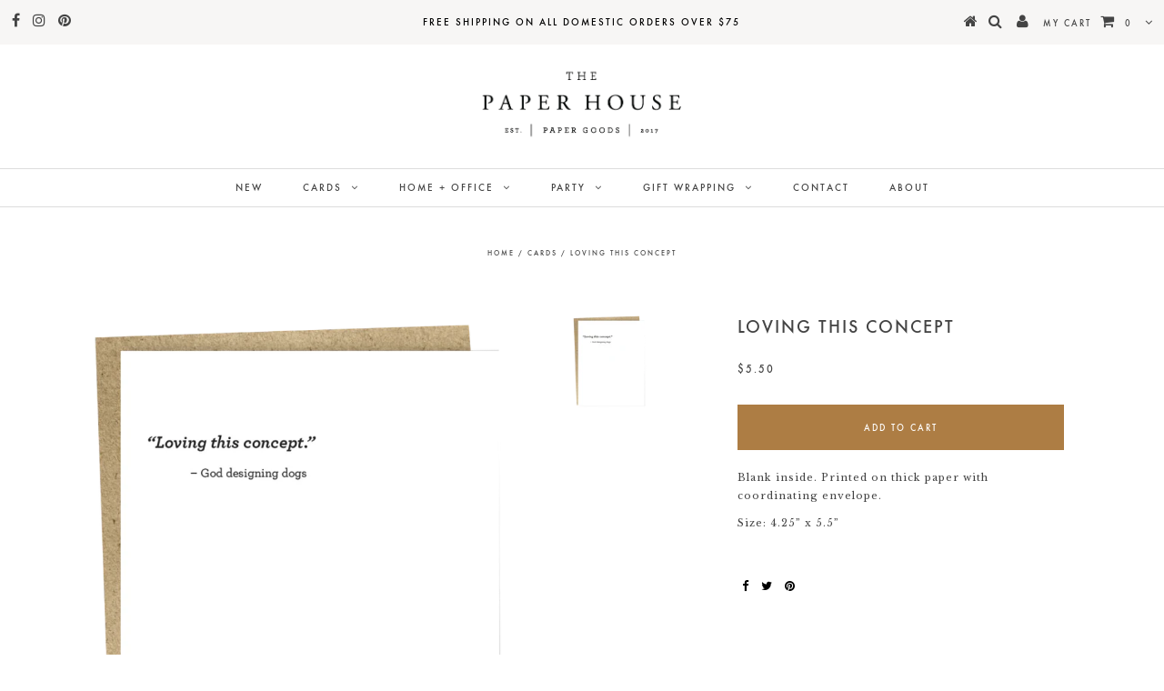

--- FILE ---
content_type: text/html; charset=utf-8
request_url: https://thepaperhouse-shop.com/products/loving-this-concept
body_size: 15118
content:
<!DOCTYPE html>
<!--[if lt IE 7 ]><html class="ie ie6" lang="en"> <![endif]-->
<!--[if IE 7 ]><html class="ie ie7" lang="en"> <![endif]-->
<!--[if IE 8 ]><html class="ie ie8" lang="en"> <![endif]-->
<!--[if (gte IE 9)|!(IE)]><!--><html lang="en"> <!--<![endif]-->
<head>

  <meta charset="utf-8" />
  

<meta property="og:type" content="product">
<meta property="og:title" content="Loving This Concept">
<meta property="og:url" content="https://thepaperhouse-shop.com/products/loving-this-concept">
<meta property="og:description" content="Blank inside. Printed on thick paper with coordinating envelope.
Size: 4.25” x 5.5”
 ">

<meta property="og:image" content="http://thepaperhouse-shop.com/cdn/shop/files/lovingthisconcept_grande.png?v=1691893469">
<meta property="og:image:secure_url" content="https://thepaperhouse-shop.com/cdn/shop/files/lovingthisconcept_grande.png?v=1691893469">

<meta property="og:price:amount" content="5.50">
<meta property="og:price:currency" content="USD">

<meta property="og:site_name" content="The Paper House">



<meta name="twitter:card" content="summary">


<meta name="twitter:site" content="@">


<meta name="twitter:title" content="Loving This Concept">
<meta name="twitter:description" content="Blank inside. Printed on thick paper with coordinating envelope.
Size: 4.25” x 5.5”
 ">
<meta name="twitter:image" content="https://thepaperhouse-shop.com/cdn/shop/files/lovingthisconcept_large.png?v=1691893469">
<meta name="twitter:image:width" content="480">
<meta name="twitter:image:height" content="480">

  <!-- Basic Page Needs
================================================== -->

  <title>
    Loving This Concept &ndash; The Paper House
  </title>
  
  <meta name="description" content="Blank inside. Printed on thick paper with coordinating envelope. Size: 4.25” x 5.5”  " />
  
  <link rel="canonical" href="https://thepaperhouse-shop.com/products/loving-this-concept" />

  <!-- CSS
================================================== -->

  
  











  


   


 


  


  <link href='//fonts.googleapis.com/css?family=Montserrat:400,700' rel='stylesheet' type='text/css'>
  


     


  








    


 


   


 


  


 


 


 


  <link href="//thepaperhouse-shop.com/cdn/shop/t/2/assets/stylesheet.css?v=14826730333976712151765259127" rel="stylesheet" type="text/css" media="all" />
  <link href="//thepaperhouse-shop.com/cdn/shop/t/2/assets/queries.css?v=176552614377251648181507870115" rel="stylesheet" type="text/css" media="all" />

  <!-- JS
================================================== -->

  <script type="text/javascript" src="//ajax.googleapis.com/ajax/libs/jquery/2.2.4/jquery.min.js"></script>

  <script src="//thepaperhouse-shop.com/cdn/shop/t/2/assets/theme.js?v=171171974945411328601507490987" type="text/javascript"></script> 
  <script src="//thepaperhouse-shop.com/cdn/shopifycloud/storefront/assets/themes_support/option_selection-b017cd28.js" type="text/javascript"></script> 
  <script src="//thepaperhouse-shop.com/cdn/shop/t/2/assets/api.js?v=108513540937963795951504753297" type="text/javascript"></script>  

  

  <!--[if lt IE 9]>
<script src="//html5shim.googlecode.com/svn/trunk/html5.js"></script>
<![endif]-->

  <meta name="viewport" content="width=device-width, initial-scale=1, maximum-scale=1">
  
  
  <link rel="shortcut icon" href="//thepaperhouse-shop.com/cdn/shop/files/1-seclogo_6f144682-c426-4e69-a4fc-a914e4a39555_32x32.png?v=1613696431" type="image/png" />
  
  
  
  <script>window.performance && window.performance.mark && window.performance.mark('shopify.content_for_header.start');</script><meta id="shopify-digital-wallet" name="shopify-digital-wallet" content="/23398193/digital_wallets/dialog">
<meta name="shopify-checkout-api-token" content="10b6263794608eb7af71053a665cd88e">
<meta id="in-context-paypal-metadata" data-shop-id="23398193" data-venmo-supported="false" data-environment="production" data-locale="en_US" data-paypal-v4="true" data-currency="USD">
<link rel="alternate" type="application/json+oembed" href="https://thepaperhouse-shop.com/products/loving-this-concept.oembed">
<script async="async" src="/checkouts/internal/preloads.js?locale=en-US"></script>
<link rel="preconnect" href="https://shop.app" crossorigin="anonymous">
<script async="async" src="https://shop.app/checkouts/internal/preloads.js?locale=en-US&shop_id=23398193" crossorigin="anonymous"></script>
<script id="apple-pay-shop-capabilities" type="application/json">{"shopId":23398193,"countryCode":"US","currencyCode":"USD","merchantCapabilities":["supports3DS"],"merchantId":"gid:\/\/shopify\/Shop\/23398193","merchantName":"The Paper House","requiredBillingContactFields":["postalAddress","email","phone"],"requiredShippingContactFields":["postalAddress","email","phone"],"shippingType":"shipping","supportedNetworks":["visa","masterCard","amex","discover","elo","jcb"],"total":{"type":"pending","label":"The Paper House","amount":"1.00"},"shopifyPaymentsEnabled":true,"supportsSubscriptions":true}</script>
<script id="shopify-features" type="application/json">{"accessToken":"10b6263794608eb7af71053a665cd88e","betas":["rich-media-storefront-analytics"],"domain":"thepaperhouse-shop.com","predictiveSearch":true,"shopId":23398193,"locale":"en"}</script>
<script>var Shopify = Shopify || {};
Shopify.shop = "the-paper-house-shop.myshopify.com";
Shopify.locale = "en";
Shopify.currency = {"active":"USD","rate":"1.0"};
Shopify.country = "US";
Shopify.theme = {"name":"Testament","id":180110221,"schema_name":"Testament","schema_version":"5.1.2","theme_store_id":623,"role":"main"};
Shopify.theme.handle = "null";
Shopify.theme.style = {"id":null,"handle":null};
Shopify.cdnHost = "thepaperhouse-shop.com/cdn";
Shopify.routes = Shopify.routes || {};
Shopify.routes.root = "/";</script>
<script type="module">!function(o){(o.Shopify=o.Shopify||{}).modules=!0}(window);</script>
<script>!function(o){function n(){var o=[];function n(){o.push(Array.prototype.slice.apply(arguments))}return n.q=o,n}var t=o.Shopify=o.Shopify||{};t.loadFeatures=n(),t.autoloadFeatures=n()}(window);</script>
<script>
  window.ShopifyPay = window.ShopifyPay || {};
  window.ShopifyPay.apiHost = "shop.app\/pay";
  window.ShopifyPay.redirectState = null;
</script>
<script id="shop-js-analytics" type="application/json">{"pageType":"product"}</script>
<script defer="defer" async type="module" src="//thepaperhouse-shop.com/cdn/shopifycloud/shop-js/modules/v2/client.init-shop-cart-sync_C5BV16lS.en.esm.js"></script>
<script defer="defer" async type="module" src="//thepaperhouse-shop.com/cdn/shopifycloud/shop-js/modules/v2/chunk.common_CygWptCX.esm.js"></script>
<script type="module">
  await import("//thepaperhouse-shop.com/cdn/shopifycloud/shop-js/modules/v2/client.init-shop-cart-sync_C5BV16lS.en.esm.js");
await import("//thepaperhouse-shop.com/cdn/shopifycloud/shop-js/modules/v2/chunk.common_CygWptCX.esm.js");

  window.Shopify.SignInWithShop?.initShopCartSync?.({"fedCMEnabled":true,"windoidEnabled":true});

</script>
<script>
  window.Shopify = window.Shopify || {};
  if (!window.Shopify.featureAssets) window.Shopify.featureAssets = {};
  window.Shopify.featureAssets['shop-js'] = {"shop-cart-sync":["modules/v2/client.shop-cart-sync_ZFArdW7E.en.esm.js","modules/v2/chunk.common_CygWptCX.esm.js"],"init-fed-cm":["modules/v2/client.init-fed-cm_CmiC4vf6.en.esm.js","modules/v2/chunk.common_CygWptCX.esm.js"],"shop-button":["modules/v2/client.shop-button_tlx5R9nI.en.esm.js","modules/v2/chunk.common_CygWptCX.esm.js"],"shop-cash-offers":["modules/v2/client.shop-cash-offers_DOA2yAJr.en.esm.js","modules/v2/chunk.common_CygWptCX.esm.js","modules/v2/chunk.modal_D71HUcav.esm.js"],"init-windoid":["modules/v2/client.init-windoid_sURxWdc1.en.esm.js","modules/v2/chunk.common_CygWptCX.esm.js"],"shop-toast-manager":["modules/v2/client.shop-toast-manager_ClPi3nE9.en.esm.js","modules/v2/chunk.common_CygWptCX.esm.js"],"init-shop-email-lookup-coordinator":["modules/v2/client.init-shop-email-lookup-coordinator_B8hsDcYM.en.esm.js","modules/v2/chunk.common_CygWptCX.esm.js"],"init-shop-cart-sync":["modules/v2/client.init-shop-cart-sync_C5BV16lS.en.esm.js","modules/v2/chunk.common_CygWptCX.esm.js"],"avatar":["modules/v2/client.avatar_BTnouDA3.en.esm.js"],"pay-button":["modules/v2/client.pay-button_FdsNuTd3.en.esm.js","modules/v2/chunk.common_CygWptCX.esm.js"],"init-customer-accounts":["modules/v2/client.init-customer-accounts_DxDtT_ad.en.esm.js","modules/v2/client.shop-login-button_C5VAVYt1.en.esm.js","modules/v2/chunk.common_CygWptCX.esm.js","modules/v2/chunk.modal_D71HUcav.esm.js"],"init-shop-for-new-customer-accounts":["modules/v2/client.init-shop-for-new-customer-accounts_ChsxoAhi.en.esm.js","modules/v2/client.shop-login-button_C5VAVYt1.en.esm.js","modules/v2/chunk.common_CygWptCX.esm.js","modules/v2/chunk.modal_D71HUcav.esm.js"],"shop-login-button":["modules/v2/client.shop-login-button_C5VAVYt1.en.esm.js","modules/v2/chunk.common_CygWptCX.esm.js","modules/v2/chunk.modal_D71HUcav.esm.js"],"init-customer-accounts-sign-up":["modules/v2/client.init-customer-accounts-sign-up_CPSyQ0Tj.en.esm.js","modules/v2/client.shop-login-button_C5VAVYt1.en.esm.js","modules/v2/chunk.common_CygWptCX.esm.js","modules/v2/chunk.modal_D71HUcav.esm.js"],"shop-follow-button":["modules/v2/client.shop-follow-button_Cva4Ekp9.en.esm.js","modules/v2/chunk.common_CygWptCX.esm.js","modules/v2/chunk.modal_D71HUcav.esm.js"],"checkout-modal":["modules/v2/client.checkout-modal_BPM8l0SH.en.esm.js","modules/v2/chunk.common_CygWptCX.esm.js","modules/v2/chunk.modal_D71HUcav.esm.js"],"lead-capture":["modules/v2/client.lead-capture_Bi8yE_yS.en.esm.js","modules/v2/chunk.common_CygWptCX.esm.js","modules/v2/chunk.modal_D71HUcav.esm.js"],"shop-login":["modules/v2/client.shop-login_D6lNrXab.en.esm.js","modules/v2/chunk.common_CygWptCX.esm.js","modules/v2/chunk.modal_D71HUcav.esm.js"],"payment-terms":["modules/v2/client.payment-terms_CZxnsJam.en.esm.js","modules/v2/chunk.common_CygWptCX.esm.js","modules/v2/chunk.modal_D71HUcav.esm.js"]};
</script>
<script>(function() {
  var isLoaded = false;
  function asyncLoad() {
    if (isLoaded) return;
    isLoaded = true;
    var urls = ["https:\/\/chimpstatic.com\/mcjs-connected\/js\/users\/58160f0bb77279add3e7b6461\/19b161a4ad19f0d589fffd92a.js?shop=the-paper-house-shop.myshopify.com","https:\/\/popup4.lifterpopup.com\/js\/modal.js?shop=the-paper-house-shop.myshopify.com","https:\/\/cdn.shopify.com\/s\/files\/1\/2339\/8193\/t\/2\/assets\/pre_order_hero_23398193.js?10131756912039067029\u0026shop=the-paper-house-shop.myshopify.com","https:\/\/chimpstatic.com\/mcjs-connected\/js\/users\/58160f0bb77279add3e7b6461\/d752fa651f3f8ee4ea63e22a9.js?shop=the-paper-house-shop.myshopify.com"];
    for (var i = 0; i < urls.length; i++) {
      var s = document.createElement('script');
      s.type = 'text/javascript';
      s.async = true;
      s.src = urls[i];
      var x = document.getElementsByTagName('script')[0];
      x.parentNode.insertBefore(s, x);
    }
  };
  if(window.attachEvent) {
    window.attachEvent('onload', asyncLoad);
  } else {
    window.addEventListener('load', asyncLoad, false);
  }
})();</script>
<script id="__st">var __st={"a":23398193,"offset":-25200,"reqid":"4fc47ee2-26b4-4e3d-a112-c4dc0d111a42-1768783451","pageurl":"thepaperhouse-shop.com\/products\/loving-this-concept","u":"ac86b400c166","p":"product","rtyp":"product","rid":7190236037182};</script>
<script>window.ShopifyPaypalV4VisibilityTracking = true;</script>
<script id="captcha-bootstrap">!function(){'use strict';const t='contact',e='account',n='new_comment',o=[[t,t],['blogs',n],['comments',n],[t,'customer']],c=[[e,'customer_login'],[e,'guest_login'],[e,'recover_customer_password'],[e,'create_customer']],r=t=>t.map((([t,e])=>`form[action*='/${t}']:not([data-nocaptcha='true']) input[name='form_type'][value='${e}']`)).join(','),a=t=>()=>t?[...document.querySelectorAll(t)].map((t=>t.form)):[];function s(){const t=[...o],e=r(t);return a(e)}const i='password',u='form_key',d=['recaptcha-v3-token','g-recaptcha-response','h-captcha-response',i],f=()=>{try{return window.sessionStorage}catch{return}},m='__shopify_v',_=t=>t.elements[u];function p(t,e,n=!1){try{const o=window.sessionStorage,c=JSON.parse(o.getItem(e)),{data:r}=function(t){const{data:e,action:n}=t;return t[m]||n?{data:e,action:n}:{data:t,action:n}}(c);for(const[e,n]of Object.entries(r))t.elements[e]&&(t.elements[e].value=n);n&&o.removeItem(e)}catch(o){console.error('form repopulation failed',{error:o})}}const l='form_type',E='cptcha';function T(t){t.dataset[E]=!0}const w=window,h=w.document,L='Shopify',v='ce_forms',y='captcha';let A=!1;((t,e)=>{const n=(g='f06e6c50-85a8-45c8-87d0-21a2b65856fe',I='https://cdn.shopify.com/shopifycloud/storefront-forms-hcaptcha/ce_storefront_forms_captcha_hcaptcha.v1.5.2.iife.js',D={infoText:'Protected by hCaptcha',privacyText:'Privacy',termsText:'Terms'},(t,e,n)=>{const o=w[L][v],c=o.bindForm;if(c)return c(t,g,e,D).then(n);var r;o.q.push([[t,g,e,D],n]),r=I,A||(h.body.append(Object.assign(h.createElement('script'),{id:'captcha-provider',async:!0,src:r})),A=!0)});var g,I,D;w[L]=w[L]||{},w[L][v]=w[L][v]||{},w[L][v].q=[],w[L][y]=w[L][y]||{},w[L][y].protect=function(t,e){n(t,void 0,e),T(t)},Object.freeze(w[L][y]),function(t,e,n,w,h,L){const[v,y,A,g]=function(t,e,n){const i=e?o:[],u=t?c:[],d=[...i,...u],f=r(d),m=r(i),_=r(d.filter((([t,e])=>n.includes(e))));return[a(f),a(m),a(_),s()]}(w,h,L),I=t=>{const e=t.target;return e instanceof HTMLFormElement?e:e&&e.form},D=t=>v().includes(t);t.addEventListener('submit',(t=>{const e=I(t);if(!e)return;const n=D(e)&&!e.dataset.hcaptchaBound&&!e.dataset.recaptchaBound,o=_(e),c=g().includes(e)&&(!o||!o.value);(n||c)&&t.preventDefault(),c&&!n&&(function(t){try{if(!f())return;!function(t){const e=f();if(!e)return;const n=_(t);if(!n)return;const o=n.value;o&&e.removeItem(o)}(t);const e=Array.from(Array(32),(()=>Math.random().toString(36)[2])).join('');!function(t,e){_(t)||t.append(Object.assign(document.createElement('input'),{type:'hidden',name:u})),t.elements[u].value=e}(t,e),function(t,e){const n=f();if(!n)return;const o=[...t.querySelectorAll(`input[type='${i}']`)].map((({name:t})=>t)),c=[...d,...o],r={};for(const[a,s]of new FormData(t).entries())c.includes(a)||(r[a]=s);n.setItem(e,JSON.stringify({[m]:1,action:t.action,data:r}))}(t,e)}catch(e){console.error('failed to persist form',e)}}(e),e.submit())}));const S=(t,e)=>{t&&!t.dataset[E]&&(n(t,e.some((e=>e===t))),T(t))};for(const o of['focusin','change'])t.addEventListener(o,(t=>{const e=I(t);D(e)&&S(e,y())}));const B=e.get('form_key'),M=e.get(l),P=B&&M;t.addEventListener('DOMContentLoaded',(()=>{const t=y();if(P)for(const e of t)e.elements[l].value===M&&p(e,B);[...new Set([...A(),...v().filter((t=>'true'===t.dataset.shopifyCaptcha))])].forEach((e=>S(e,t)))}))}(h,new URLSearchParams(w.location.search),n,t,e,['guest_login'])})(!0,!0)}();</script>
<script integrity="sha256-4kQ18oKyAcykRKYeNunJcIwy7WH5gtpwJnB7kiuLZ1E=" data-source-attribution="shopify.loadfeatures" defer="defer" src="//thepaperhouse-shop.com/cdn/shopifycloud/storefront/assets/storefront/load_feature-a0a9edcb.js" crossorigin="anonymous"></script>
<script crossorigin="anonymous" defer="defer" src="//thepaperhouse-shop.com/cdn/shopifycloud/storefront/assets/shopify_pay/storefront-65b4c6d7.js?v=20250812"></script>
<script data-source-attribution="shopify.dynamic_checkout.dynamic.init">var Shopify=Shopify||{};Shopify.PaymentButton=Shopify.PaymentButton||{isStorefrontPortableWallets:!0,init:function(){window.Shopify.PaymentButton.init=function(){};var t=document.createElement("script");t.src="https://thepaperhouse-shop.com/cdn/shopifycloud/portable-wallets/latest/portable-wallets.en.js",t.type="module",document.head.appendChild(t)}};
</script>
<script data-source-attribution="shopify.dynamic_checkout.buyer_consent">
  function portableWalletsHideBuyerConsent(e){var t=document.getElementById("shopify-buyer-consent"),n=document.getElementById("shopify-subscription-policy-button");t&&n&&(t.classList.add("hidden"),t.setAttribute("aria-hidden","true"),n.removeEventListener("click",e))}function portableWalletsShowBuyerConsent(e){var t=document.getElementById("shopify-buyer-consent"),n=document.getElementById("shopify-subscription-policy-button");t&&n&&(t.classList.remove("hidden"),t.removeAttribute("aria-hidden"),n.addEventListener("click",e))}window.Shopify?.PaymentButton&&(window.Shopify.PaymentButton.hideBuyerConsent=portableWalletsHideBuyerConsent,window.Shopify.PaymentButton.showBuyerConsent=portableWalletsShowBuyerConsent);
</script>
<script data-source-attribution="shopify.dynamic_checkout.cart.bootstrap">document.addEventListener("DOMContentLoaded",(function(){function t(){return document.querySelector("shopify-accelerated-checkout-cart, shopify-accelerated-checkout")}if(t())Shopify.PaymentButton.init();else{new MutationObserver((function(e,n){t()&&(Shopify.PaymentButton.init(),n.disconnect())})).observe(document.body,{childList:!0,subtree:!0})}}));
</script>
<link id="shopify-accelerated-checkout-styles" rel="stylesheet" media="screen" href="https://thepaperhouse-shop.com/cdn/shopifycloud/portable-wallets/latest/accelerated-checkout-backwards-compat.css" crossorigin="anonymous">
<style id="shopify-accelerated-checkout-cart">
        #shopify-buyer-consent {
  margin-top: 1em;
  display: inline-block;
  width: 100%;
}

#shopify-buyer-consent.hidden {
  display: none;
}

#shopify-subscription-policy-button {
  background: none;
  border: none;
  padding: 0;
  text-decoration: underline;
  font-size: inherit;
  cursor: pointer;
}

#shopify-subscription-policy-button::before {
  box-shadow: none;
}

      </style>

<script>window.performance && window.performance.mark && window.performance.mark('shopify.content_for_header.end');</script>
  <script type="text/javascript">
    new WOW().init();

  </script> 
  <link rel="next" href="/next"/>
  <link rel="prev" href="/prev"/>
  
  <link href="https://fonts.googleapis.com/css?family=Libre+Baskerville" rel="stylesheet">

  
  <link href="//thepaperhouse-shop.com/cdn/shop/t/2/assets/webfonts.css?v=81101789392615585201505491231" rel="stylesheet" type="text/css" media="all" />
  
  <link rel="stylesheet" type="text/css" href="webfonts.css">
  
  
<link href="//thepaperhouse-shop.com/cdn/shop/t/2/assets/ba-po-common.scss?v=155844140841592973461521480639" rel="stylesheet" type="text/css" media="all" /><link href="https://monorail-edge.shopifysvc.com" rel="dns-prefetch">
<script>(function(){if ("sendBeacon" in navigator && "performance" in window) {try {var session_token_from_headers = performance.getEntriesByType('navigation')[0].serverTiming.find(x => x.name == '_s').description;} catch {var session_token_from_headers = undefined;}var session_cookie_matches = document.cookie.match(/_shopify_s=([^;]*)/);var session_token_from_cookie = session_cookie_matches && session_cookie_matches.length === 2 ? session_cookie_matches[1] : "";var session_token = session_token_from_headers || session_token_from_cookie || "";function handle_abandonment_event(e) {var entries = performance.getEntries().filter(function(entry) {return /monorail-edge.shopifysvc.com/.test(entry.name);});if (!window.abandonment_tracked && entries.length === 0) {window.abandonment_tracked = true;var currentMs = Date.now();var navigation_start = performance.timing.navigationStart;var payload = {shop_id: 23398193,url: window.location.href,navigation_start,duration: currentMs - navigation_start,session_token,page_type: "product"};window.navigator.sendBeacon("https://monorail-edge.shopifysvc.com/v1/produce", JSON.stringify({schema_id: "online_store_buyer_site_abandonment/1.1",payload: payload,metadata: {event_created_at_ms: currentMs,event_sent_at_ms: currentMs}}));}}window.addEventListener('pagehide', handle_abandonment_event);}}());</script>
<script id="web-pixels-manager-setup">(function e(e,d,r,n,o){if(void 0===o&&(o={}),!Boolean(null===(a=null===(i=window.Shopify)||void 0===i?void 0:i.analytics)||void 0===a?void 0:a.replayQueue)){var i,a;window.Shopify=window.Shopify||{};var t=window.Shopify;t.analytics=t.analytics||{};var s=t.analytics;s.replayQueue=[],s.publish=function(e,d,r){return s.replayQueue.push([e,d,r]),!0};try{self.performance.mark("wpm:start")}catch(e){}var l=function(){var e={modern:/Edge?\/(1{2}[4-9]|1[2-9]\d|[2-9]\d{2}|\d{4,})\.\d+(\.\d+|)|Firefox\/(1{2}[4-9]|1[2-9]\d|[2-9]\d{2}|\d{4,})\.\d+(\.\d+|)|Chrom(ium|e)\/(9{2}|\d{3,})\.\d+(\.\d+|)|(Maci|X1{2}).+ Version\/(15\.\d+|(1[6-9]|[2-9]\d|\d{3,})\.\d+)([,.]\d+|)( \(\w+\)|)( Mobile\/\w+|) Safari\/|Chrome.+OPR\/(9{2}|\d{3,})\.\d+\.\d+|(CPU[ +]OS|iPhone[ +]OS|CPU[ +]iPhone|CPU IPhone OS|CPU iPad OS)[ +]+(15[._]\d+|(1[6-9]|[2-9]\d|\d{3,})[._]\d+)([._]\d+|)|Android:?[ /-](13[3-9]|1[4-9]\d|[2-9]\d{2}|\d{4,})(\.\d+|)(\.\d+|)|Android.+Firefox\/(13[5-9]|1[4-9]\d|[2-9]\d{2}|\d{4,})\.\d+(\.\d+|)|Android.+Chrom(ium|e)\/(13[3-9]|1[4-9]\d|[2-9]\d{2}|\d{4,})\.\d+(\.\d+|)|SamsungBrowser\/([2-9]\d|\d{3,})\.\d+/,legacy:/Edge?\/(1[6-9]|[2-9]\d|\d{3,})\.\d+(\.\d+|)|Firefox\/(5[4-9]|[6-9]\d|\d{3,})\.\d+(\.\d+|)|Chrom(ium|e)\/(5[1-9]|[6-9]\d|\d{3,})\.\d+(\.\d+|)([\d.]+$|.*Safari\/(?![\d.]+ Edge\/[\d.]+$))|(Maci|X1{2}).+ Version\/(10\.\d+|(1[1-9]|[2-9]\d|\d{3,})\.\d+)([,.]\d+|)( \(\w+\)|)( Mobile\/\w+|) Safari\/|Chrome.+OPR\/(3[89]|[4-9]\d|\d{3,})\.\d+\.\d+|(CPU[ +]OS|iPhone[ +]OS|CPU[ +]iPhone|CPU IPhone OS|CPU iPad OS)[ +]+(10[._]\d+|(1[1-9]|[2-9]\d|\d{3,})[._]\d+)([._]\d+|)|Android:?[ /-](13[3-9]|1[4-9]\d|[2-9]\d{2}|\d{4,})(\.\d+|)(\.\d+|)|Mobile Safari.+OPR\/([89]\d|\d{3,})\.\d+\.\d+|Android.+Firefox\/(13[5-9]|1[4-9]\d|[2-9]\d{2}|\d{4,})\.\d+(\.\d+|)|Android.+Chrom(ium|e)\/(13[3-9]|1[4-9]\d|[2-9]\d{2}|\d{4,})\.\d+(\.\d+|)|Android.+(UC? ?Browser|UCWEB|U3)[ /]?(15\.([5-9]|\d{2,})|(1[6-9]|[2-9]\d|\d{3,})\.\d+)\.\d+|SamsungBrowser\/(5\.\d+|([6-9]|\d{2,})\.\d+)|Android.+MQ{2}Browser\/(14(\.(9|\d{2,})|)|(1[5-9]|[2-9]\d|\d{3,})(\.\d+|))(\.\d+|)|K[Aa][Ii]OS\/(3\.\d+|([4-9]|\d{2,})\.\d+)(\.\d+|)/},d=e.modern,r=e.legacy,n=navigator.userAgent;return n.match(d)?"modern":n.match(r)?"legacy":"unknown"}(),u="modern"===l?"modern":"legacy",c=(null!=n?n:{modern:"",legacy:""})[u],f=function(e){return[e.baseUrl,"/wpm","/b",e.hashVersion,"modern"===e.buildTarget?"m":"l",".js"].join("")}({baseUrl:d,hashVersion:r,buildTarget:u}),m=function(e){var d=e.version,r=e.bundleTarget,n=e.surface,o=e.pageUrl,i=e.monorailEndpoint;return{emit:function(e){var a=e.status,t=e.errorMsg,s=(new Date).getTime(),l=JSON.stringify({metadata:{event_sent_at_ms:s},events:[{schema_id:"web_pixels_manager_load/3.1",payload:{version:d,bundle_target:r,page_url:o,status:a,surface:n,error_msg:t},metadata:{event_created_at_ms:s}}]});if(!i)return console&&console.warn&&console.warn("[Web Pixels Manager] No Monorail endpoint provided, skipping logging."),!1;try{return self.navigator.sendBeacon.bind(self.navigator)(i,l)}catch(e){}var u=new XMLHttpRequest;try{return u.open("POST",i,!0),u.setRequestHeader("Content-Type","text/plain"),u.send(l),!0}catch(e){return console&&console.warn&&console.warn("[Web Pixels Manager] Got an unhandled error while logging to Monorail."),!1}}}}({version:r,bundleTarget:l,surface:e.surface,pageUrl:self.location.href,monorailEndpoint:e.monorailEndpoint});try{o.browserTarget=l,function(e){var d=e.src,r=e.async,n=void 0===r||r,o=e.onload,i=e.onerror,a=e.sri,t=e.scriptDataAttributes,s=void 0===t?{}:t,l=document.createElement("script"),u=document.querySelector("head"),c=document.querySelector("body");if(l.async=n,l.src=d,a&&(l.integrity=a,l.crossOrigin="anonymous"),s)for(var f in s)if(Object.prototype.hasOwnProperty.call(s,f))try{l.dataset[f]=s[f]}catch(e){}if(o&&l.addEventListener("load",o),i&&l.addEventListener("error",i),u)u.appendChild(l);else{if(!c)throw new Error("Did not find a head or body element to append the script");c.appendChild(l)}}({src:f,async:!0,onload:function(){if(!function(){var e,d;return Boolean(null===(d=null===(e=window.Shopify)||void 0===e?void 0:e.analytics)||void 0===d?void 0:d.initialized)}()){var d=window.webPixelsManager.init(e)||void 0;if(d){var r=window.Shopify.analytics;r.replayQueue.forEach((function(e){var r=e[0],n=e[1],o=e[2];d.publishCustomEvent(r,n,o)})),r.replayQueue=[],r.publish=d.publishCustomEvent,r.visitor=d.visitor,r.initialized=!0}}},onerror:function(){return m.emit({status:"failed",errorMsg:"".concat(f," has failed to load")})},sri:function(e){var d=/^sha384-[A-Za-z0-9+/=]+$/;return"string"==typeof e&&d.test(e)}(c)?c:"",scriptDataAttributes:o}),m.emit({status:"loading"})}catch(e){m.emit({status:"failed",errorMsg:(null==e?void 0:e.message)||"Unknown error"})}}})({shopId: 23398193,storefrontBaseUrl: "https://thepaperhouse-shop.com",extensionsBaseUrl: "https://extensions.shopifycdn.com/cdn/shopifycloud/web-pixels-manager",monorailEndpoint: "https://monorail-edge.shopifysvc.com/unstable/produce_batch",surface: "storefront-renderer",enabledBetaFlags: ["2dca8a86"],webPixelsConfigList: [{"id":"52133950","eventPayloadVersion":"v1","runtimeContext":"LAX","scriptVersion":"1","type":"CUSTOM","privacyPurposes":["MARKETING"],"name":"Meta pixel (migrated)"},{"id":"67829822","eventPayloadVersion":"v1","runtimeContext":"LAX","scriptVersion":"1","type":"CUSTOM","privacyPurposes":["ANALYTICS"],"name":"Google Analytics tag (migrated)"},{"id":"shopify-app-pixel","configuration":"{}","eventPayloadVersion":"v1","runtimeContext":"STRICT","scriptVersion":"0450","apiClientId":"shopify-pixel","type":"APP","privacyPurposes":["ANALYTICS","MARKETING"]},{"id":"shopify-custom-pixel","eventPayloadVersion":"v1","runtimeContext":"LAX","scriptVersion":"0450","apiClientId":"shopify-pixel","type":"CUSTOM","privacyPurposes":["ANALYTICS","MARKETING"]}],isMerchantRequest: false,initData: {"shop":{"name":"The Paper House","paymentSettings":{"currencyCode":"USD"},"myshopifyDomain":"the-paper-house-shop.myshopify.com","countryCode":"US","storefrontUrl":"https:\/\/thepaperhouse-shop.com"},"customer":null,"cart":null,"checkout":null,"productVariants":[{"price":{"amount":5.5,"currencyCode":"USD"},"product":{"title":"Loving This Concept","vendor":"Sapling Press","id":"7190236037182","untranslatedTitle":"Loving This Concept","url":"\/products\/loving-this-concept","type":"Cards"},"id":"40130451603518","image":{"src":"\/\/thepaperhouse-shop.com\/cdn\/shop\/files\/lovingthisconcept.png?v=1691893469"},"sku":null,"title":"Default Title","untranslatedTitle":"Default Title"}],"purchasingCompany":null},},"https://thepaperhouse-shop.com/cdn","fcfee988w5aeb613cpc8e4bc33m6693e112",{"modern":"","legacy":""},{"shopId":"23398193","storefrontBaseUrl":"https:\/\/thepaperhouse-shop.com","extensionBaseUrl":"https:\/\/extensions.shopifycdn.com\/cdn\/shopifycloud\/web-pixels-manager","surface":"storefront-renderer","enabledBetaFlags":"[\"2dca8a86\"]","isMerchantRequest":"false","hashVersion":"fcfee988w5aeb613cpc8e4bc33m6693e112","publish":"custom","events":"[[\"page_viewed\",{}],[\"product_viewed\",{\"productVariant\":{\"price\":{\"amount\":5.5,\"currencyCode\":\"USD\"},\"product\":{\"title\":\"Loving This Concept\",\"vendor\":\"Sapling Press\",\"id\":\"7190236037182\",\"untranslatedTitle\":\"Loving This Concept\",\"url\":\"\/products\/loving-this-concept\",\"type\":\"Cards\"},\"id\":\"40130451603518\",\"image\":{\"src\":\"\/\/thepaperhouse-shop.com\/cdn\/shop\/files\/lovingthisconcept.png?v=1691893469\"},\"sku\":null,\"title\":\"Default Title\",\"untranslatedTitle\":\"Default Title\"}}]]"});</script><script>
  window.ShopifyAnalytics = window.ShopifyAnalytics || {};
  window.ShopifyAnalytics.meta = window.ShopifyAnalytics.meta || {};
  window.ShopifyAnalytics.meta.currency = 'USD';
  var meta = {"product":{"id":7190236037182,"gid":"gid:\/\/shopify\/Product\/7190236037182","vendor":"Sapling Press","type":"Cards","handle":"loving-this-concept","variants":[{"id":40130451603518,"price":550,"name":"Loving This Concept","public_title":null,"sku":null}],"remote":false},"page":{"pageType":"product","resourceType":"product","resourceId":7190236037182,"requestId":"4fc47ee2-26b4-4e3d-a112-c4dc0d111a42-1768783451"}};
  for (var attr in meta) {
    window.ShopifyAnalytics.meta[attr] = meta[attr];
  }
</script>
<script class="analytics">
  (function () {
    var customDocumentWrite = function(content) {
      var jquery = null;

      if (window.jQuery) {
        jquery = window.jQuery;
      } else if (window.Checkout && window.Checkout.$) {
        jquery = window.Checkout.$;
      }

      if (jquery) {
        jquery('body').append(content);
      }
    };

    var hasLoggedConversion = function(token) {
      if (token) {
        return document.cookie.indexOf('loggedConversion=' + token) !== -1;
      }
      return false;
    }

    var setCookieIfConversion = function(token) {
      if (token) {
        var twoMonthsFromNow = new Date(Date.now());
        twoMonthsFromNow.setMonth(twoMonthsFromNow.getMonth() + 2);

        document.cookie = 'loggedConversion=' + token + '; expires=' + twoMonthsFromNow;
      }
    }

    var trekkie = window.ShopifyAnalytics.lib = window.trekkie = window.trekkie || [];
    if (trekkie.integrations) {
      return;
    }
    trekkie.methods = [
      'identify',
      'page',
      'ready',
      'track',
      'trackForm',
      'trackLink'
    ];
    trekkie.factory = function(method) {
      return function() {
        var args = Array.prototype.slice.call(arguments);
        args.unshift(method);
        trekkie.push(args);
        return trekkie;
      };
    };
    for (var i = 0; i < trekkie.methods.length; i++) {
      var key = trekkie.methods[i];
      trekkie[key] = trekkie.factory(key);
    }
    trekkie.load = function(config) {
      trekkie.config = config || {};
      trekkie.config.initialDocumentCookie = document.cookie;
      var first = document.getElementsByTagName('script')[0];
      var script = document.createElement('script');
      script.type = 'text/javascript';
      script.onerror = function(e) {
        var scriptFallback = document.createElement('script');
        scriptFallback.type = 'text/javascript';
        scriptFallback.onerror = function(error) {
                var Monorail = {
      produce: function produce(monorailDomain, schemaId, payload) {
        var currentMs = new Date().getTime();
        var event = {
          schema_id: schemaId,
          payload: payload,
          metadata: {
            event_created_at_ms: currentMs,
            event_sent_at_ms: currentMs
          }
        };
        return Monorail.sendRequest("https://" + monorailDomain + "/v1/produce", JSON.stringify(event));
      },
      sendRequest: function sendRequest(endpointUrl, payload) {
        // Try the sendBeacon API
        if (window && window.navigator && typeof window.navigator.sendBeacon === 'function' && typeof window.Blob === 'function' && !Monorail.isIos12()) {
          var blobData = new window.Blob([payload], {
            type: 'text/plain'
          });

          if (window.navigator.sendBeacon(endpointUrl, blobData)) {
            return true;
          } // sendBeacon was not successful

        } // XHR beacon

        var xhr = new XMLHttpRequest();

        try {
          xhr.open('POST', endpointUrl);
          xhr.setRequestHeader('Content-Type', 'text/plain');
          xhr.send(payload);
        } catch (e) {
          console.log(e);
        }

        return false;
      },
      isIos12: function isIos12() {
        return window.navigator.userAgent.lastIndexOf('iPhone; CPU iPhone OS 12_') !== -1 || window.navigator.userAgent.lastIndexOf('iPad; CPU OS 12_') !== -1;
      }
    };
    Monorail.produce('monorail-edge.shopifysvc.com',
      'trekkie_storefront_load_errors/1.1',
      {shop_id: 23398193,
      theme_id: 180110221,
      app_name: "storefront",
      context_url: window.location.href,
      source_url: "//thepaperhouse-shop.com/cdn/s/trekkie.storefront.cd680fe47e6c39ca5d5df5f0a32d569bc48c0f27.min.js"});

        };
        scriptFallback.async = true;
        scriptFallback.src = '//thepaperhouse-shop.com/cdn/s/trekkie.storefront.cd680fe47e6c39ca5d5df5f0a32d569bc48c0f27.min.js';
        first.parentNode.insertBefore(scriptFallback, first);
      };
      script.async = true;
      script.src = '//thepaperhouse-shop.com/cdn/s/trekkie.storefront.cd680fe47e6c39ca5d5df5f0a32d569bc48c0f27.min.js';
      first.parentNode.insertBefore(script, first);
    };
    trekkie.load(
      {"Trekkie":{"appName":"storefront","development":false,"defaultAttributes":{"shopId":23398193,"isMerchantRequest":null,"themeId":180110221,"themeCityHash":"18215278197142508313","contentLanguage":"en","currency":"USD","eventMetadataId":"a0e1b6a6-b14f-4d3d-a293-24bb7a991a91"},"isServerSideCookieWritingEnabled":true,"monorailRegion":"shop_domain","enabledBetaFlags":["65f19447"]},"Session Attribution":{},"S2S":{"facebookCapiEnabled":false,"source":"trekkie-storefront-renderer","apiClientId":580111}}
    );

    var loaded = false;
    trekkie.ready(function() {
      if (loaded) return;
      loaded = true;

      window.ShopifyAnalytics.lib = window.trekkie;

      var originalDocumentWrite = document.write;
      document.write = customDocumentWrite;
      try { window.ShopifyAnalytics.merchantGoogleAnalytics.call(this); } catch(error) {};
      document.write = originalDocumentWrite;

      window.ShopifyAnalytics.lib.page(null,{"pageType":"product","resourceType":"product","resourceId":7190236037182,"requestId":"4fc47ee2-26b4-4e3d-a112-c4dc0d111a42-1768783451","shopifyEmitted":true});

      var match = window.location.pathname.match(/checkouts\/(.+)\/(thank_you|post_purchase)/)
      var token = match? match[1]: undefined;
      if (!hasLoggedConversion(token)) {
        setCookieIfConversion(token);
        window.ShopifyAnalytics.lib.track("Viewed Product",{"currency":"USD","variantId":40130451603518,"productId":7190236037182,"productGid":"gid:\/\/shopify\/Product\/7190236037182","name":"Loving This Concept","price":"5.50","sku":null,"brand":"Sapling Press","variant":null,"category":"Cards","nonInteraction":true,"remote":false},undefined,undefined,{"shopifyEmitted":true});
      window.ShopifyAnalytics.lib.track("monorail:\/\/trekkie_storefront_viewed_product\/1.1",{"currency":"USD","variantId":40130451603518,"productId":7190236037182,"productGid":"gid:\/\/shopify\/Product\/7190236037182","name":"Loving This Concept","price":"5.50","sku":null,"brand":"Sapling Press","variant":null,"category":"Cards","nonInteraction":true,"remote":false,"referer":"https:\/\/thepaperhouse-shop.com\/products\/loving-this-concept"});
      }
    });


        var eventsListenerScript = document.createElement('script');
        eventsListenerScript.async = true;
        eventsListenerScript.src = "//thepaperhouse-shop.com/cdn/shopifycloud/storefront/assets/shop_events_listener-3da45d37.js";
        document.getElementsByTagName('head')[0].appendChild(eventsListenerScript);

})();</script>
  <script>
  if (!window.ga || (window.ga && typeof window.ga !== 'function')) {
    window.ga = function ga() {
      (window.ga.q = window.ga.q || []).push(arguments);
      if (window.Shopify && window.Shopify.analytics && typeof window.Shopify.analytics.publish === 'function') {
        window.Shopify.analytics.publish("ga_stub_called", {}, {sendTo: "google_osp_migration"});
      }
      console.error("Shopify's Google Analytics stub called with:", Array.from(arguments), "\nSee https://help.shopify.com/manual/promoting-marketing/pixels/pixel-migration#google for more information.");
    };
    if (window.Shopify && window.Shopify.analytics && typeof window.Shopify.analytics.publish === 'function') {
      window.Shopify.analytics.publish("ga_stub_initialized", {}, {sendTo: "google_osp_migration"});
    }
  }
</script>
<script
  defer
  src="https://thepaperhouse-shop.com/cdn/shopifycloud/perf-kit/shopify-perf-kit-3.0.4.min.js"
  data-application="storefront-renderer"
  data-shop-id="23398193"
  data-render-region="gcp-us-central1"
  data-page-type="product"
  data-theme-instance-id="180110221"
  data-theme-name="Testament"
  data-theme-version="5.1.2"
  data-monorail-region="shop_domain"
  data-resource-timing-sampling-rate="10"
  data-shs="true"
  data-shs-beacon="true"
  data-shs-export-with-fetch="true"
  data-shs-logs-sample-rate="1"
  data-shs-beacon-endpoint="https://thepaperhouse-shop.com/api/collect"
></script>
</head>
<body class="gridlock product">
  <div class="page-wrap">
    <div id="shopify-section-header" class="shopify-section"><div class="header-section" data-section-id="header" data-section-type="header-section">
  <div id="dl-menu" class="dl-menuwrapper">
    <button class="dl-trigger"><i class="fa fa-bars" aria-hidden="true"></i></button>
    <ul class="dl-menu">
      
      
      <li><a href="/collections/new" title="">New</a></li>
      
      
         
      <li>
        <a href="/collections/cards" title="">Cards</a>       
               
        <ul class="dl-submenu">
          
          <li><a href="/collections/cards/Holiday">Holiday</a>

            

          </li>
          
          <li><a href="/collections/cards/Anniversary">Anniversary</a>

            

          </li>
          
          <li><a href="/collections/cards/Baby">Baby</a>

            

          </li>
          
          <li><a href="/collections/cards/Birthday">Birthday</a>

            

          </li>
          
          <li><a href="/collections/cards/Congrats">Congrats</a>

            

          </li>
          
          <li><a href="/collections/cards/Everyday">Everyday</a>

            

          </li>
          
          <li><a href="/collections/cards/Family">Family</a>

            

          </li>
          
          <li><a href="/collections/cards/Friendship">Friendship</a>

            

          </li>
          
          <li><a href="/collections/cards/Graduation">Graduation</a>

            

          </li>
          
          <li><a href="/collections/cards/Luck">Good Luck</a>

            

          </li>
          
          <li><a href="/collections/cards/Kids">Kids</a>

            

          </li>
          
          <li><a href="/collections/cards/Love">Love</a>

            

          </li>
          
          <li><a href="/collections/cards/Sympathy">Sympathy</a>

            

          </li>
          
          <li><a href="/collections/cards/Thank-You">Thank You</a>

            

          </li>
          
          <li><a href="/collections/cards/Wedding">Wedding</a>

            

          </li>
          
          <li><a href="/collections/cards/Stationery">Stationery Sets</a>

            

          </li>
          
          <li><a href="/collections/cards/Mini">Mini Cards + Little Notes</a>

            

          </li>
          
          <li><a href="/collections/cards/Sale">SALE</a>

            

          </li>
          
        </ul>
        
      </li>
      
      
         
      <li>
        <a href="/collections/home-office" title="">Home + Office</a>       
               
        <ul class="dl-submenu">
          
          <li><a href="/collections/home-office/Bags">Bags</a>

            

          </li>
          
          <li><a href="/collections/home-office/Calendars">Calendars</a>

            

          </li>
          
          <li><a href="/collections/home-office/Desk">Desk</a>

            

          </li>
          
          <li><a href="/collections/home-office/Games">Games + Puzzles</a>

            

          </li>
          
          <li><a href="/collections/home-office/Journal">Journals</a>

            

          </li>
          
          <li><a href="/collections/home-office/Notebooks">Notebooks + Notepads</a>

            

          </li>
          
          <li><a href="/collections/home-office/Pins">Pins</a>

            

          </li>
          
          <li><a href="/collections/home-office/Planners">Planners</a>

            

          </li>
          
          <li><a href="/collections/home-office/Toys">Toys + Fun</a>

            

          </li>
          
          <li><a href="/collections/home-office/Sale">SALE</a>

            

          </li>
          
        </ul>
        
      </li>
      
      
         
      <li>
        <a href="/collections/party" title="">Party</a>       
               
        <ul class="dl-submenu">
          
          <li><a href="/collections/party/Balloons">Balloons</a>

            

          </li>
          
          <li><a href="/collections/party/Banners">Banners</a>

            

          </li>
          
          <li><a href="/collections/party/Cake">Cake Toppers</a>

            

          </li>
          
          <li><a href="/collections/party/Candles">Candles</a>

            

          </li>
          
          <li><a href="/collections/party/Favors">Party Favors</a>

            

          </li>
          
          <li><a href="/collections/party/Hats">Party Hats</a>

            

          </li>
          
          <li><a href="/collections/party/Placecard">Placecards</a>

            

          </li>
          
          <li><a href="/collections/party/Tabletop">Plates + Napkins</a>

            

          </li>
          
          <li><a href="/collections/party/Runners">Table Runners + Placemats</a>

            

          </li>
          
          <li><a href="/collections/party/Sale">SALE</a>

            

          </li>
          
        </ul>
        
      </li>
      
      
         
      <li>
        <a href="/collections/gift-wrapping" title="">Gift Wrapping</a>       
               
        <ul class="dl-submenu">
          
          <li><a href="/collections/gift-wrapping/TPH">The Paper House Ribbon</a>

            

          </li>
          
          <li><a href="/collections/gift-wrapping/Bags">Bags</a>

            

          </li>
          
          <li><a href="/collections/gift-wrapping/Ribbon">Ribbon</a>

            

          </li>
          
          <li><a href="/collections/gift-wrapping/Tags">Tags</a>

            

          </li>
          
          <li><a href="/collections/gift-wrapping/Wrapping">Wrapping Paper</a>

            

          </li>
          
          <li><a href="/collections/gift-wrapping/Sale">SALE</a>

            

          </li>
          
        </ul>
        
      </li>
      
      
      
      <li><a href="/pages/contact" title="">Contact</a></li>
      
      
      
      <li><a href="/pages/about" title="">About</a></li>
      
      
    </ul>
  </div><!-- /dl-menuwrapper -->   

  <header>
    
    <div class="gridlock-fluid">
      <div class="row">
            
        <div class="row">
          <ul id="social-icons" class="desktop-4 tablet-6 mobile-3">
            <li><a href="https://www.facebook.com/thepaperhouseshop/" target="_blank"><i class="fa fa-facebook fa-2x" aria-hidden="true"></i></a></li>
            <li><a href="//instagram.com/the_paper_house" target="_blank"><i class="fa fa-instagram fa-2x" aria-hidden="true"></i></a></li>      
            
            <li><a href="https://www.pinterest.com/thepaperhouseshop/" target="_blank"><i class="fa fa-pinterest fa-2x" aria-hidden="true"></i></a></li>
            
            
            
            
            
          </ul>
          
          <div id="hello" class="desktop-4 tablet-6 mobile-3">
            <p>FREE SHIPPING ON ALL DOMESTIC ORDERS OVER $75</p>
          </div>
                  
          <ul id="cart" class="desktop-4  tablet-6 mobile-3">
            <li><a href="https://thepaperhouse-shop.com"><i class="fa fa-home fa-2x" aria-hidden="true"></i></a>
            <li class="seeks"><a id="inline" href="#search_popup" class="open_popup"><i class="fa fa-search fa-2x" aria-hidden="true"></i></a></li>
            <li class="seeks-mobile"><a href="/search"><i class="fa fa-search fa-2x" aria-hidden="true"></i></a></li>
            
            
            <li class="cust"><a href="/account/login"><i class="fa fa-user fa-2x" aria-hidden="true"></i></a></li>
            
            
            
            <li class="cart-overview"><a href="/cart">MY CART&nbsp; <i class="fa fa-shopping-cart fa-2x" aria-hidden="true"></i>&nbsp; <span id="item_count">0</span></a>
              <div id="crt">
                
<p class="empty-cart">
Your cart is currently empty.
</p>

                
              </div>
              </li>         
          </ul>        
        </div> 
        
      </div>
    </div>
            
  </header>
  <div class="header-wrapper">
    <div class="row">
      <div id="logo" class="desktop-12 tablet-6 mobile-3">       
        
<a href="/">
          <img src="//thepaperhouse-shop.com/cdn/shop/files/The_Paper_House_main_logo_black_screen_res_72dpi_800x.png?v=1613695230" alt="The Paper House" itemprop="logo">        
        </a>
                 
      </div> 
    </div>
    <div class="clear"></div>
    <nav>
      <ul id="main-nav" role="navigation"  class="row"> 
        
        
<li><a href="/collections/new" title="">New</a></li>

        
        
<li class="dropdown"><a href="/collections/cards" title="">Cards</a>  
  <ul class="submenu">
    
    
    <li><a href="/collections/cards/Holiday">Holiday</a></li>    
    

    
    
    <li><a href="/collections/cards/Anniversary">Anniversary</a></li>    
    

    
    
    <li><a href="/collections/cards/Baby">Baby</a></li>    
    

    
    
    <li><a href="/collections/cards/Birthday">Birthday</a></li>    
    

    
    
    <li><a href="/collections/cards/Congrats">Congrats</a></li>    
    

    
    
    <li><a href="/collections/cards/Everyday">Everyday</a></li>    
    

    
    
    <li><a href="/collections/cards/Family">Family</a></li>    
    

    
    
    <li><a href="/collections/cards/Friendship">Friendship</a></li>    
    

    
    
    <li><a href="/collections/cards/Graduation">Graduation</a></li>    
    

    
    
    <li><a href="/collections/cards/Luck">Good Luck</a></li>    
    

    
    
    <li><a href="/collections/cards/Kids">Kids</a></li>    
    

    
    
    <li><a href="/collections/cards/Love">Love</a></li>    
    

    
    
    <li><a href="/collections/cards/Sympathy">Sympathy</a></li>    
    

    
    
    <li><a href="/collections/cards/Thank-You">Thank You</a></li>    
    

    
    
    <li><a href="/collections/cards/Wedding">Wedding</a></li>    
    

    
    
    <li><a href="/collections/cards/Stationery">Stationery Sets</a></li>    
    

    
    
    <li><a href="/collections/cards/Mini">Mini Cards + Little Notes</a></li>    
    

    
    
    <li><a href="/collections/cards/Sale">SALE</a></li>    
    

    
  </ul>
</li>

        
        
<li class="dropdown"><a href="/collections/home-office" title="">Home + Office</a>  
  <ul class="submenu">
    
    
    <li><a href="/collections/home-office/Bags">Bags</a></li>    
    

    
    
    <li><a href="/collections/home-office/Calendars">Calendars</a></li>    
    

    
    
    <li><a href="/collections/home-office/Desk">Desk</a></li>    
    

    
    
    <li><a href="/collections/home-office/Games">Games + Puzzles</a></li>    
    

    
    
    <li><a href="/collections/home-office/Journal">Journals</a></li>    
    

    
    
    <li><a href="/collections/home-office/Notebooks">Notebooks + Notepads</a></li>    
    

    
    
    <li><a href="/collections/home-office/Pins">Pins</a></li>    
    

    
    
    <li><a href="/collections/home-office/Planners">Planners</a></li>    
    

    
    
    <li><a href="/collections/home-office/Toys">Toys + Fun</a></li>    
    

    
    
    <li><a href="/collections/home-office/Sale">SALE</a></li>    
    

    
  </ul>
</li>

        
        
<li class="dropdown"><a href="/collections/party" title="">Party</a>  
  <ul class="submenu">
    
    
    <li><a href="/collections/party/Balloons">Balloons</a></li>    
    

    
    
    <li><a href="/collections/party/Banners">Banners</a></li>    
    

    
    
    <li><a href="/collections/party/Cake">Cake Toppers</a></li>    
    

    
    
    <li><a href="/collections/party/Candles">Candles</a></li>    
    

    
    
    <li><a href="/collections/party/Favors">Party Favors</a></li>    
    

    
    
    <li><a href="/collections/party/Hats">Party Hats</a></li>    
    

    
    
    <li><a href="/collections/party/Placecard">Placecards</a></li>    
    

    
    
    <li><a href="/collections/party/Tabletop">Plates + Napkins</a></li>    
    

    
    
    <li><a href="/collections/party/Runners">Table Runners + Placemats</a></li>    
    

    
    
    <li><a href="/collections/party/Sale">SALE</a></li>    
    

    
  </ul>
</li>

        
        
<li class="dropdown"><a href="/collections/gift-wrapping" title="">Gift Wrapping</a>  
  <ul class="submenu">
    
    
    <li><a href="/collections/gift-wrapping/TPH">The Paper House Ribbon</a></li>    
    

    
    
    <li><a href="/collections/gift-wrapping/Bags">Bags</a></li>    
    

    
    
    <li><a href="/collections/gift-wrapping/Ribbon">Ribbon</a></li>    
    

    
    
    <li><a href="/collections/gift-wrapping/Tags">Tags</a></li>    
    

    
    
    <li><a href="/collections/gift-wrapping/Wrapping">Wrapping Paper</a></li>    
    

    
    
    <li><a href="/collections/gift-wrapping/Sale">SALE</a></li>    
    

    
  </ul>
</li>

        
        
<li><a href="/pages/contact" title="">Contact</a></li>

        
        
<li><a href="/pages/about" title="">About</a></li>

        
      </ul>
    </nav>
    <div class="clear"></div>
  </div>
  <style>
    
    @media screen and ( min-width: 740px ) {
      #logo img { max-width: 270px; }
    }
    

    #hello p { font-size: 12px;  }

    
    @media screen and (min-width: 740px ) {
      .dl-menuwrapper { display: none; }
    }
    
    ul#main-nav li { 
      line-height: 40px;
    }
    ul#main-nav li ul.submenu {
      top: 40px;
    }
    ul.megamenu {
      top: 40px;
    }
    nav { 
      border-top: 1px solid #dddddd;
      border-bottom: 1px solid #dddddd;  
    }
  </style>
</div>

</div>
    

    <div class="content-wrapper">
      	      
      
      <div id="content" class="row">	
        
        
          <div id="breadcrumb" class="desktop-12 tablet-6 mobile-3">
    <a href="/" class="homepage-link" title="Home">Home</a>
    
    
    <span class="separator"> / </span> 
    <a href="/collections/types?q=Cards" title="Cards">Cards</a>
    
    <span class="separator"> / </span>
    <span class="page-title">Loving This Concept</span>
    
  </div>

	
        	
        
        
          <script>

	var BoosterPoParams = {
		"product" : {"id":7190236037182,"title":"Loving This Concept","handle":"loving-this-concept","description":"\u003cp\u003e\u003cspan\u003eBlank inside. Printed on thick paper with coordinating envelope.\u003c\/span\u003e\u003c\/p\u003e\n\u003cp\u003e\u003cspan\u003eSize: 4.25” x 5.5”\u003c\/span\u003e\u003c\/p\u003e\n\u003cp\u003e \u003c\/p\u003e","published_at":"2023-08-12T20:25:07-06:00","created_at":"2023-08-12T20:24:23-06:00","vendor":"Sapling Press","type":"Cards","tags":["Cards","Everyday","Friendship"],"price":550,"price_min":550,"price_max":550,"available":true,"price_varies":false,"compare_at_price":null,"compare_at_price_min":0,"compare_at_price_max":0,"compare_at_price_varies":false,"variants":[{"id":40130451603518,"title":"Default Title","option1":"Default Title","option2":null,"option3":null,"sku":null,"requires_shipping":true,"taxable":true,"featured_image":null,"available":true,"name":"Loving This Concept","public_title":null,"options":["Default Title"],"price":550,"weight":17,"compare_at_price":null,"inventory_quantity":3,"inventory_management":"shopify","inventory_policy":"deny","barcode":"51603518","requires_selling_plan":false,"selling_plan_allocations":[]}],"images":["\/\/thepaperhouse-shop.com\/cdn\/shop\/files\/lovingthisconcept.png?v=1691893469"],"featured_image":"\/\/thepaperhouse-shop.com\/cdn\/shop\/files\/lovingthisconcept.png?v=1691893469","options":["Title"],"media":[{"alt":null,"id":22793901899838,"position":1,"preview_image":{"aspect_ratio":0.819,"height":1108,"width":908,"src":"\/\/thepaperhouse-shop.com\/cdn\/shop\/files\/lovingthisconcept.png?v=1691893469"},"aspect_ratio":0.819,"height":1108,"media_type":"image","src":"\/\/thepaperhouse-shop.com\/cdn\/shop\/files\/lovingthisconcept.png?v=1691893469","width":908}],"requires_selling_plan":false,"selling_plan_groups":[],"content":"\u003cp\u003e\u003cspan\u003eBlank inside. Printed on thick paper with coordinating envelope.\u003c\/span\u003e\u003c\/p\u003e\n\u003cp\u003e\u003cspan\u003eSize: 4.25” x 5.5”\u003c\/span\u003e\u003c\/p\u003e\n\u003cp\u003e \u003c\/p\u003e"},
		"hideAddToCartButton" : false,
		"addToCartButtonSelector" : "form[action='/cart/add'] [type=submit]",
    "variantHash": {}
	};
  
    BoosterPoParams.variantHash[40130451603518] = {"inventory_quantity": 3, "inventory_policy": "deny"}
  


</script>

        
<div id="shopify-section-product-template" class="shopify-section"><div itemscope itemtype="http://schema.org/Product" id="product-7190236037182" class="product-section" data-section-id="product-template" data-section-type="product-section">

  <meta itemprop="url" content="https://thepaperhouse-shop.com/products/loving-this-concept">
  <meta itemprop="image" content="//thepaperhouse-shop.com/cdn/shop/files/lovingthisconcept_grande.png?v=1691893469">
  
<!-- For Mobile -->
  <div id="mobile-product" class="mobile-3">
    <div class="mobile-gallery">
      <ul class="slides">    
        
        <li data-thumb="//thepaperhouse-shop.com/cdn/shop/files/lovingthisconcept_small.png?v=1691893469" data-image-id="30464424902718"><img data-image-id="30464424902718" src="//thepaperhouse-shop.com/cdn/shop/files/lovingthisconcept_grande.png?v=1691893469" alt="Loving This Concept"></li>
        
      </ul>
    </div>  
  </div>    
  <!-- For Desktop -->
	<div id="product-photos" class="desktop-7 tablet-3 mobile-3">
    
    <div class="bigimage desktop-10 tablet-5">
      <img id="product-main-image" src="//thepaperhouse-shop.com/cdn/shop/files/lovingthisconcept_1024x1024.png?v=1691893469" data-image-id="" data-zoom-image="//thepaperhouse-shop.com/cdn/shop/files/lovingthisconcept.png?v=1691893469" alt='' title="Loving This Concept"/>
    </div>
    <div id="product-gallery" class="desktop-2 tablet-1">	
      <div class="thumbnail-slider">
        
        <div class="slide">
          <a href="#" data-image="//thepaperhouse-shop.com/cdn/shop/files/lovingthisconcept_1024x1024.png?v=1691893469" data-image-id="30464424902718" data-zoom-image="//thepaperhouse-shop.com/cdn/shop/files/lovingthisconcept.png?v=1691893469">
            <img class="thumbnail" src="//thepaperhouse-shop.com/cdn/shop/files/lovingthisconcept_compact.png?v=1691893469" data-image-id="30464424902718" alt="Loving This Concept" data-image-id="30464424902718" />
          </a>
        </div>
         
      </div>
    </div>
  </div>

  <div id="product-right" class="desktop-5 tablet-3 mobile-3">
    <div id="product-description">
      
      <h1 itemprop="name">Loving This Concept</h1>
            
	  <div itemprop="offers" itemscope itemtype="http://schema.org/Offer">
      <p id="product-price">
        
        
        <span class="product-price" itemprop="price">$5.50</span>
        
        
      </p>        
        <meta itemprop="priceCurrency" content="USD">
        <link itemprop="availability" href="http://schema.org/InStock">
      

<form action="/cart/add" method="post" data-money-format="${{amount}}" data-product-id="7190236037182" enctype="multipart/form-data" class="prod-form product_form" id="AddToCartForm" data-product="{&quot;id&quot;:7190236037182,&quot;title&quot;:&quot;Loving This Concept&quot;,&quot;handle&quot;:&quot;loving-this-concept&quot;,&quot;description&quot;:&quot;\u003cp\u003e\u003cspan\u003eBlank inside. Printed on thick paper with coordinating envelope.\u003c\/span\u003e\u003c\/p\u003e\n\u003cp\u003e\u003cspan\u003eSize: 4.25” x 5.5”\u003c\/span\u003e\u003c\/p\u003e\n\u003cp\u003e \u003c\/p\u003e&quot;,&quot;published_at&quot;:&quot;2023-08-12T20:25:07-06:00&quot;,&quot;created_at&quot;:&quot;2023-08-12T20:24:23-06:00&quot;,&quot;vendor&quot;:&quot;Sapling Press&quot;,&quot;type&quot;:&quot;Cards&quot;,&quot;tags&quot;:[&quot;Cards&quot;,&quot;Everyday&quot;,&quot;Friendship&quot;],&quot;price&quot;:550,&quot;price_min&quot;:550,&quot;price_max&quot;:550,&quot;available&quot;:true,&quot;price_varies&quot;:false,&quot;compare_at_price&quot;:null,&quot;compare_at_price_min&quot;:0,&quot;compare_at_price_max&quot;:0,&quot;compare_at_price_varies&quot;:false,&quot;variants&quot;:[{&quot;id&quot;:40130451603518,&quot;title&quot;:&quot;Default Title&quot;,&quot;option1&quot;:&quot;Default Title&quot;,&quot;option2&quot;:null,&quot;option3&quot;:null,&quot;sku&quot;:null,&quot;requires_shipping&quot;:true,&quot;taxable&quot;:true,&quot;featured_image&quot;:null,&quot;available&quot;:true,&quot;name&quot;:&quot;Loving This Concept&quot;,&quot;public_title&quot;:null,&quot;options&quot;:[&quot;Default Title&quot;],&quot;price&quot;:550,&quot;weight&quot;:17,&quot;compare_at_price&quot;:null,&quot;inventory_quantity&quot;:3,&quot;inventory_management&quot;:&quot;shopify&quot;,&quot;inventory_policy&quot;:&quot;deny&quot;,&quot;barcode&quot;:&quot;51603518&quot;,&quot;requires_selling_plan&quot;:false,&quot;selling_plan_allocations&quot;:[]}],&quot;images&quot;:[&quot;\/\/thepaperhouse-shop.com\/cdn\/shop\/files\/lovingthisconcept.png?v=1691893469&quot;],&quot;featured_image&quot;:&quot;\/\/thepaperhouse-shop.com\/cdn\/shop\/files\/lovingthisconcept.png?v=1691893469&quot;,&quot;options&quot;:[&quot;Title&quot;],&quot;media&quot;:[{&quot;alt&quot;:null,&quot;id&quot;:22793901899838,&quot;position&quot;:1,&quot;preview_image&quot;:{&quot;aspect_ratio&quot;:0.819,&quot;height&quot;:1108,&quot;width&quot;:908,&quot;src&quot;:&quot;\/\/thepaperhouse-shop.com\/cdn\/shop\/files\/lovingthisconcept.png?v=1691893469&quot;},&quot;aspect_ratio&quot;:0.819,&quot;height&quot;:1108,&quot;media_type&quot;:&quot;image&quot;,&quot;src&quot;:&quot;\/\/thepaperhouse-shop.com\/cdn\/shop\/files\/lovingthisconcept.png?v=1691893469&quot;,&quot;width&quot;:908}],&quot;requires_selling_plan&quot;:false,&quot;selling_plan_groups&quot;:[],&quot;content&quot;:&quot;\u003cp\u003e\u003cspan\u003eBlank inside. Printed on thick paper with coordinating envelope.\u003c\/span\u003e\u003c\/p\u003e\n\u003cp\u003e\u003cspan\u003eSize: 4.25” x 5.5”\u003c\/span\u003e\u003c\/p\u003e\n\u003cp\u003e \u003c\/p\u003e&quot;}">
  
  <div class="what-is-it">
    
  </div>
  <div class="product-variants"></div><!-- product variants -->  
  <input  type="hidden" id="" data-sku="" name="id" value="40130451603518" />    
  

    
  <div class="product-add">
    
    <input type="submit" name="button" class="add" value="Add to Cart" />
  </div>
  <p class="add-to-cart-msg"></p> 
  
</form>    



          
        
        <div class="rte" itemprop="description"><p><span>Blank inside. Printed on thick paper with coordinating envelope.</span></p>
<p><span>Size: 4.25” x 5.5”</span></p>
<p> </p></div> 
                
      </div>
      <div class="desc">
        <div class="share-icons">
  <a title="Share on Facebook" href="//www.facebook.com/sharer.php?u=https://thepaperhouse-shop.com/products/loving-this-concept" class="facebook" target="_blank"><i class="fa fa-facebook fa-2x" aria-hidden="true"></i></a>
  <a title="Share on Twitter"  href="//twitter.com/home?status=https://thepaperhouse-shop.com/products/loving-this-concept via @" title="Share on Twitter" target="_blank" class="twitter"><i class="fa fa-twitter fa-2x" aria-hidden="true"></i></a>

    
  
  
  <a title="Share on Pinterest" target="blank" href="//pinterest.com/pin/create/button/?url=https://thepaperhouse-shop.com/products/loving-this-concept&amp;media=http://thepaperhouse-shop.com/cdn/shop/files/lovingthisconcept_1024x1024.png?v=1691893469" title="Pin This Product" class="pinterest"><i class="fa fa-pinterest fa-2x" aria-hidden="true"></i></a>
  
</div>
      </div>
    </div>
    <ul id="popups">
      
      
      
      
    </ul>
     
     
     
     
  </div>
  
  <div class="clear"></div>
  
  <div class="clear"></div>
    
</div>
<style>
  #product-right { background: #ffffff; padding: 20px; border: 7px double #ded9d9; }
  
</style>

</div>  
      </div>
      
    </div>
  </div>
  <div id="shopify-section-footer" class="shopify-section"><div class="footer-section" data-section-id="footer" data-section-type="footer-section">


<footer>
  <div id="footer-wrapper">	
    <div id="footer" class="row">     
          
         
      
      <div class="desktop-3 tablet-3 mobile-3">
        <h4>Shop</h4>
        <ul >
          
          <li><a href="/" title="">Home</a></li>
          
          <li><a href="/pages/return-policy" title="">Returns</a></li>
          
          <li><a href="/pages/about" title="">About</a></li>
          
          <li><a href="/pages/contact" title="">Contact</a></li>
          
        </ul>
      </div>
      
         
      
      <div class="desktop-3 tablet-3 mobile-3">
        <h4>Store</h4>
        <ul >
          
          <li><a href="/collections/new" title="">New Arrivals</a></li>
          
          <li><a href="/collections/best-sellers" title="">Best Sellers</a></li>
          
          <li><a href="/collections/cards" title="">Cards</a></li>
          
          <li><a href="/collections/home-office" title="">Home + Office</a></li>
          
        </ul>
      </div>
      
         
      
      <div class="desktop-3 tablet-3 mobile-3">
        <h4>Newsletter</h4>
        <div id="footer_signup">
         
          <p></p>
            <form method="post" action="/contact#contact_form" id="contact_form" accept-charset="UTF-8" class="contact-form"><input type="hidden" name="form_type" value="customer" /><input type="hidden" name="utf8" value="✓" />
            
            
            <input type="hidden" name="contact[tags]" value="prospect, password page">
            <input type="email" name="contact[email]" id="footer-EMAIL" placeholder="Enter Email Address">
            <input type="submit" id="footer-subscribe" value="Join">
            
            </form>                   
        </div> 
      </div>  
      
         
      
       <div class="desktop-3 tablet-3 mobile-3">
        <div id="logo">
          
<a href="/">
            <img src="//thepaperhouse-shop.com/cdn/shop/files/1-seclogo_a3ea57db-0d2c-4f9f-bc43-d51ef9c9d5a1_800x.png?v=1613696423" alt="The Paper House" itemprop="logo">        
          </a>
                            
        </div> 
      </div>  
      
      
      <div class="clear"></div>
      
         
      <div class="clear"></div>
      <div class="credit desktop-12 tablet-6 mobile-3">
        
        <img src="//thepaperhouse-shop.com/cdn/shopifycloud/storefront/assets/payment_icons/american_express-1efdc6a3.svg" />
        
        <img src="//thepaperhouse-shop.com/cdn/shopifycloud/storefront/assets/payment_icons/apple_pay-1721ebad.svg" />
        
        <img src="//thepaperhouse-shop.com/cdn/shopifycloud/storefront/assets/payment_icons/diners_club-678e3046.svg" />
        
        <img src="//thepaperhouse-shop.com/cdn/shopifycloud/storefront/assets/payment_icons/discover-59880595.svg" />
        
        <img src="//thepaperhouse-shop.com/cdn/shopifycloud/storefront/assets/payment_icons/master-54b5a7ce.svg" />
        
        <img src="//thepaperhouse-shop.com/cdn/shopifycloud/storefront/assets/payment_icons/paypal-a7c68b85.svg" />
        
        <img src="//thepaperhouse-shop.com/cdn/shopifycloud/storefront/assets/payment_icons/shopify_pay-925ab76d.svg" />
        
        <img src="//thepaperhouse-shop.com/cdn/shopifycloud/storefront/assets/payment_icons/visa-65d650f7.svg" />
          
        <p>
          Copyright &copy; 2026 <a href="/" title="">The Paper House</a> • 
          
         Site by <a href="//www.octoberink.com" target="_blank" title="Shopify theme">October Ink</a>
        </p>
      </div>
    </div> 
  </div>
</footer>

<style>
  #footer-wrapper { 
    text-align: left;
  }

  #footer-wrapper h4 {
    text-transform: uppercase;
    font-size: 15px;
    font-weight: 500;
  }
</style>
</div>
</div>
  

  <div style='display:none'>
    <div id='search_popup' style='padding:30px;'>
      <p class="box-title">Search our store<p>
      <!-- BEGIN #subs-container -->
      <div id="subs-container" class="clearfix">
        <div id="search">
          <form action="/search" method="get">
            <input type="text" name="q" id="q" placeholder="Enter your search terms" />
          </form>
        </div>  
      </div>
    </div>
  </div>   
  
  <script type="text/javascript">
    //initiating jQuery
    jQuery(function($) {
      if ($(window).width() >= 741) {
        $(document).ready( function() {
          //enabling stickUp on the '.navbar-wrapper' class
          $('nav').stickUp();
        });
      }
    });
  </script> 
  
  <script id="cartTemplate" type="text/x-handlebars-template">
  {{#each items}}
  <div class="quick-cart-item">
    <div class="quick-cart-image">
      <a href="{{ this.url }}" title="{{ this.title }}">
      <img src="{{ this.image }}"  alt="{{ this.title }}" />
      </a>
    </div>
    <div class="quick-cart-details">
      <p><a href="{{ this.url }}">{{ this.title }}</a></p>
      <p><span class=money>{{ this.price }}</span></p>          
      <p><a class="remove_item" href="#" data-id="{{ this.id }}">Remove</a></p>
    </div>
  </div>
  {{/each}}  
  <a class="checkout-link" href="/cart">Checkout</a>
  </script>

  <a href="#" class="scrollup"><i class="fa fa-angle-up fa-2x" aria-hidden="true"></i></a>
  <div id="fb-root"></div>
  <script>(function(d, s, id) {
  var js, fjs = d.getElementsByTagName(s)[0];
  if (d.getElementById(id)) return;
  js = d.createElement(s); js.id = id;
  js.src = "//connect.facebook.net/en_US/all.js#xfbml=1&appId=127142210767229";
  fjs.parentNode.insertBefore(js, fjs);
}(document, 'script', 'facebook-jssdk'));</script>

  
</body>
</html>
